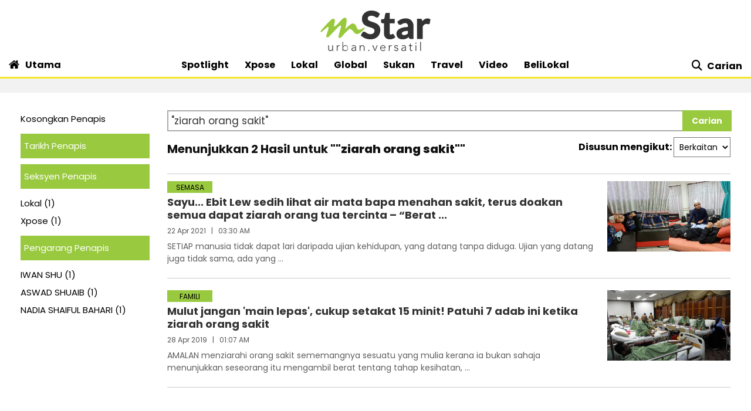

--- FILE ---
content_type: text/html; charset=utf-8
request_url: https://www.google.com/recaptcha/api2/aframe
body_size: 137
content:
<!DOCTYPE HTML><html><head><meta http-equiv="content-type" content="text/html; charset=UTF-8"></head><body><script nonce="0tZM3-fOZGN_7xS9rZT7Kg">/** Anti-fraud and anti-abuse applications only. See google.com/recaptcha */ try{var clients={'sodar':'https://pagead2.googlesyndication.com/pagead/sodar?'};window.addEventListener("message",function(a){try{if(a.source===window.parent){var b=JSON.parse(a.data);var c=clients[b['id']];if(c){var d=document.createElement('img');d.src=c+b['params']+'&rc='+(localStorage.getItem("rc::a")?sessionStorage.getItem("rc::b"):"");window.document.body.appendChild(d);sessionStorage.setItem("rc::e",parseInt(sessionStorage.getItem("rc::e")||0)+1);localStorage.setItem("rc::h",'1768659674753');}}}catch(b){}});window.parent.postMessage("_grecaptcha_ready", "*");}catch(b){}</script></body></html>

--- FILE ---
content_type: application/javascript; charset=utf-8
request_url: https://fundingchoicesmessages.google.com/f/AGSKWxVV7kI5wDmfKh0T80Z7KzZFqC1IhPKZdAI7xJIL28IENaJluBMOusBcy-YIIVZjAVXS7kv1PvjxDjcdoFN2DsQ4WlEzFEHrhb7z71vdhA5tx1igvQ-q2HY9AColoIUD8nuDdsesEFwrj3ys8_lyE0LgEb47Jp3OtQCNsEnDn3MvU9xQTDQYnrxJQWL0/_/advertlayer./smalladblockbg-/camaoadsense./pubads._ad_integration.
body_size: -1292
content:
window['96a7a849-6cb9-4918-933f-4af2b9b9dba3'] = true;

--- FILE ---
content_type: application/javascript
request_url: https://a.cdp.asia/event?ec=pageview&ea=view&en=View%20Page&ev=1&dims=%7B%22users%22%3A%7B%22origin_source%22%3A%22mStar%22%7D%7D&portal_id=564891087&prop_id=565037172&cvar=%7B%22page_path%22%3A%22%2Fcarian%22%2C%22time_diff%22%3A0%2C%22page_cate%22%3A%22search%22%2C%22keywords%22%3A%22%2522ziarah%2Borang%2Bsakit%2522%22%2C%22prop_id%22%3A%22565037172%22%2C%22visitor_type%22%3A%22new%22%2C%22is_webview%22%3Afalse%2C%22location_url%22%3A%22https%3A%2F%2Fwww.mstar.com.my%2Fcarian%3Fquery%3D%27ziarah%2Borang%2Bsakit%27%22%2C%22ss_time%22%3A0%2C%22page_view_order%22%3A1%2C%22page_title%22%3A%22Carian%20%7C%20mStar%22%7D&context=%7B%22lang%22%3A%22en%22%7D&gt_ms=1256
body_size: 902
content:
_event_callback_data({"ver":"20251125","session_id":"3577780216359382","au_id":"192626411","type":"event","client_id":"192626411.1768659670","dgs":"","node":"vn01","au_gt":"1768659670922","pv_id":"1768659670922-192626411","n_client_id":1,"n_user":1,"ea":"view","aid":"","ec":"pageview","an_session":"zgzmzkzkzkzrzjzhzizlzgzmzqzgzrzhzdzizqzhzlzhzlznzizizdzizkzlzrzlzmzqzlzkzjzdzizdzizkzlzrzlzmzqzlzkzjzdzizkzlzrzlzmzqzlzkzjzdzizdzizgzgzmzdzjzd2g2azdzgzdzmzmzgzqzjzdzd2q26292g281u2g2a"});